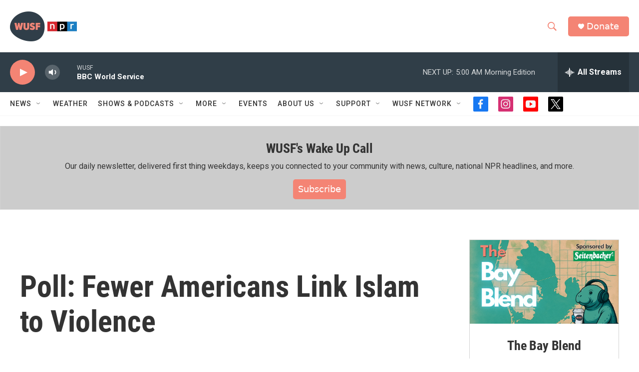

--- FILE ---
content_type: text/html; charset=utf-8
request_url: https://www.google.com/recaptcha/api2/aframe
body_size: 267
content:
<!DOCTYPE HTML><html><head><meta http-equiv="content-type" content="text/html; charset=UTF-8"></head><body><script nonce="l1SsB9kugSBFIDUgTI0x-A">/** Anti-fraud and anti-abuse applications only. See google.com/recaptcha */ try{var clients={'sodar':'https://pagead2.googlesyndication.com/pagead/sodar?'};window.addEventListener("message",function(a){try{if(a.source===window.parent){var b=JSON.parse(a.data);var c=clients[b['id']];if(c){var d=document.createElement('img');d.src=c+b['params']+'&rc='+(localStorage.getItem("rc::a")?sessionStorage.getItem("rc::b"):"");window.document.body.appendChild(d);sessionStorage.setItem("rc::e",parseInt(sessionStorage.getItem("rc::e")||0)+1);localStorage.setItem("rc::h",'1769750641455');}}}catch(b){}});window.parent.postMessage("_grecaptcha_ready", "*");}catch(b){}</script></body></html>